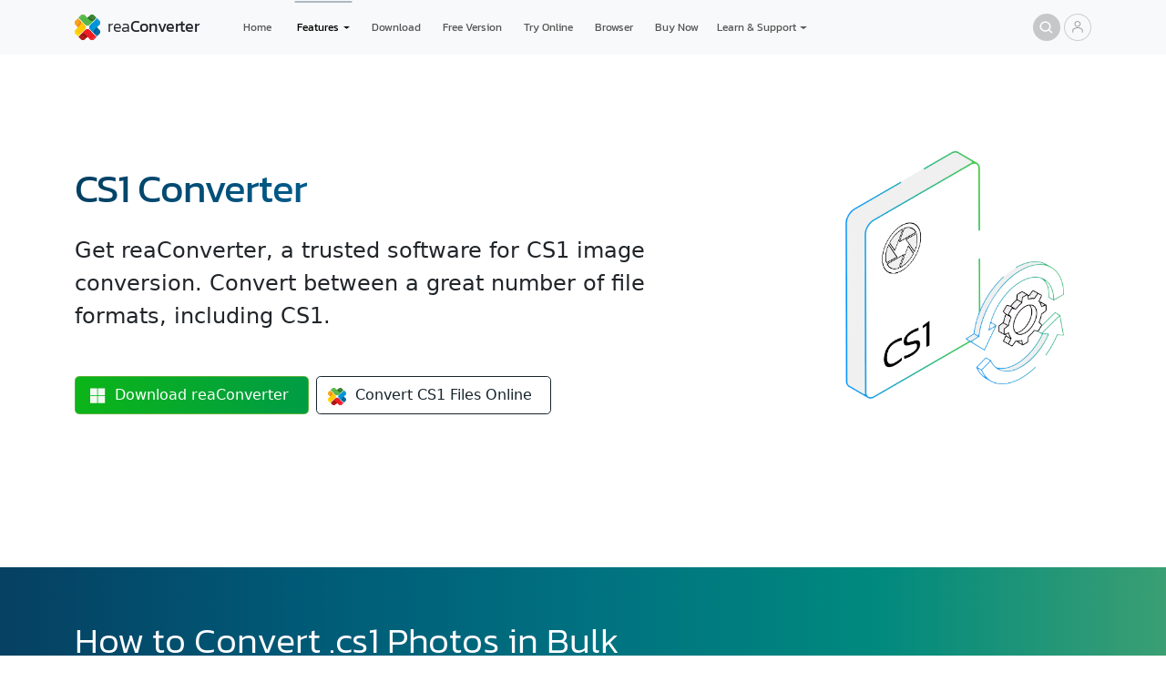

--- FILE ---
content_type: text/html; charset=utf-8
request_url: https://www.reaconverter.com/convert/cs1.html
body_size: 11910
content:
<!DOCTYPE html><html lang="en"><head><meta charset="utf-8"><meta name="viewport" content="width=device-width, initial-scale=1"><meta property="og:type" content="website"><meta property="og:site_name" content="reaConverter"><meta property="og:updated_time" content="2026-01-31T00:00:00+00:00"><meta property="og:url" content="https://www.reaconverter.com/convert/cs1.html"><link rel="canonical" href="https://www.reaconverter.com/convert/cs1.html"><meta property="og:title" content="Bulk CS1 Image Converter - reaConverter"><meta property="og:description" content="Get reaConverter, a trusted software for CS1 image conversion. Convert between a great number of file formats, including CS1."><meta property="og:locale" content="en_US"><link rel="apple-touch-icon" sizes="180x180" href="/apple-touch-icon.png"><link rel="icon" type="image/png" sizes="512x512" href="/favicon-512x512.png"><link rel="icon" type="image/png" sizes="256x256" href="/favicon-256x256.png"><link rel="icon" type="image/png" sizes="128x128" href="/favicon-128x128.png"><link rel="icon" type="image/png" sizes="64x64" href="/favicon-64x64.png"><link rel="icon" type="image/png" sizes="32x32" href="/favicon-32x32.png"><link rel="icon" type="image/png" sizes="16x16" href="/favicon-16x16.png"><link rel="manifest" href="/site.webmanifest"><link rel="stylesheet" href="https://cdn.reaconverter.com/s/bs.css"><link rel="stylesheet" href="https://cdn.reaconverter.com/s/rc.css"><title>Bulk CS1 Image Converter - reaConverter</title><meta property="og:image" content="https://www.reaconverter.com/i/f/cs1.png"><meta name="description" content="Get reaConverter, a trusted software for CS1 image conversion. Convert between a great number of file formats, including CS1."><meta name="keywords" content="image converter, software, cs1 converter, batch cs1 converter, offline cs1 converter, cs1"><script type="application/ld+json">{
"@context": "https://schema.org",
"@type": "SoftwareApplication",
"name": "CS1 Batch Converter",
"image": "https://www.reaconverter.com/i/box-std-2x.webp",
"url": "https://www.reaconverter.com/",
"description": "Get reaConverter, a trusted software for CS1 image conversion. Convert between a great number of file formats, including CS1.",
"operatingSystem": "Windows",
"applicationCategory": "Multimedia, Utilities",
"aggregateRating": {
"@type": "AggregateRating",
"ratingValue": "4.8",
"worstRating": "3",
"bestRating": "5",
"ratingCount": "1276"
},"offers": {"@type": "Offer","price": "0","priceCurrency": "USD","url": "https://www.reaconverter.com/"},
"publisher": {
"@type": "Organization",
"name": "reaConverter LLC",
"url": "https://www.reaconverter.com"
},
"softwareVersion": "8.0.190",
"screenshot": {
"@type": "ImageObject",
"url": "https://www.reaconverter.com/i/screens/screenshot.webp",
"width": "1950",
"height": "1450"
}
}

</script></head><body><header><nav class="navbar navbar-expand-lg bg-light"><div class="container"><a class="nav text-decoration-none flex-nowrap py-2" href="/"><div class="logo"></div><div class="reaconverter"></div></a><button class="navbar-toggler" style="--bs-border-width:0; padding: 0 0;" type="button" data-bs-toggle="offcanvas" data-bs-target="#mobileNav" aria-controls="mobileNav" aria-expanded="false" aria-label="Toggle navigation"><span class="navbar-toggler-icon"></span></button><div class="collapse offcanvas offcanvas-end bg-dark" id="mobileNav" tabindex="-1" style="background:#16242c!important;"><div class="offcanvas-header px-4"><a class="nav text-decoration-none" href="/"><div class="logo"></div></a><button class="btn-close btn-close-white" type="button" data-bs-dismiss="offcanvas" aria-label="Close"></button></div><div class="offcanvas-body pt-0"><ul class="navbar-nav"><li class="fs-2 py-2 nav-item border-bottom"><a class="nav-link px-3 text-white opacity-75" href="/">Home</a></li><li class="fs-2 py-2 nav-item border-bottom"><a class="nav-link px-3 text-white opacity-75" href="/features/">Features</a></li><li class="fs-2 py-2 nav-item border-bottom"><a class="nav-link px-3 text-white opacity-75" href="/download/">Download</a></li><li class="fs-2 py-2 nav-item border-bottom"><a class="nav-link px-3 text-white opacity-75" href="https://online.reaconverter.com">Online</a></li><li class="fs-2 py-2 nav-item border-bottom"><a class="nav-link px-3 text-white opacity-75" href="https://web.reaconverter.com/">Convert in Browser</a></li><li class="fs-2 py-2 nav-item border-bottom"><a class="nav-link px-3 text-white opacity-75" href="/free/">Free Version</a></li><li class="fs-2 py-2 nav-item border-bottom"><a class="nav-link px-3 text-white opacity-75" href="/purchase/">Buy Now</a></li><li class="fs-2 py-2 nav-item border-bottom"><a class="nav-link px-3 text-white opacity-75" href="/support/">Contact Support</a></li><li class="fs-2 py-2 nav-item"><a class="nav-link px-3 text-white opacity-75" href="/account/">Account</a></li></ul></div></div><div class="collapse navbar-collapse" id="navbarSupportedContent"><ul class="navbar-nav me-auto mb-2 mb-lg-0 nav-top"><li class="nav-item px-2"><a class="nav-link" href="/">Home</a></li><li class="nav-item dropdown px-1"><a class="nav-link dropdown-toggle active" href="/features/" role="button" data-bs-auto-close="outside" data-bs-toggle="dropdown" aria-expanded="false">Features</a><ul class="dropdown-menu top-dropdown bg-promo-blue"><li><a class="dropdown-item" href="/features/">Overview</a></li><li><a class="dropdown-item" href="/features/interface.html">User Interface</a></li><li><hr class="dropdown-divider"></li><li><style>.dropend .dropdown-toggle::after {margin-left:.4rem;vertical-align: 0;}</style><div class="dropend"><a class="dropdown-item dropdown-toggle" role="button" data-bs-auto-close="outside" data-bs-toggle="dropdown" aria-expanded="false">Supported File Formats</a><ul class="dropdown-menu bg-promo-blue"><li><a class="dropdown-item" href="/features/formats.html">Full List of Formats</a></li><li><hr class="dropdown-divider mb-1"></li><li><div class="dropend"><a class="dropdown-item dropdown-toggle" role="button" data-bs-auto-close="outside" data-bs-toggle="dropdown" aria-expanded="false">Images</a><ul class="dropdown-menu bg-promo-blue"><li><a class="dropdown-item" href="/features/image-formats.html">Image Formats List</a></li><li><hr class="dropdown-divider mb-1"></li><li><div class="dropend"><a class="dropdown-item dropdown-toggle" role="button" data-bs-toggle="dropdown" aria-expanded="false">WebP</a><ul class="dropdown-menu bg-promo-blue"><li><a class="dropdown-item" href="/convert/webp.html">All WebP Conversions</a></li><li><hr class="dropdown-divider mb-1"></li><li><a class="dropdown-item" href="/convert/webp_to_jpg.html">WebP to JPG</a></li><li><a class="dropdown-item" href="/convert/webp_to_pdf.html">WebP to PDF</a></li><li><hr class="dropdown-divider mb-1"></li><li><a class="dropdown-item" href="/convert/jpg_to_webp.html">JPG to WebP</a></li><li><a class="dropdown-item" href="/convert/png_to_webp.html">PNG to WebP</a></li><li><a class="dropdown-item" href="/convert/psd_to_webp.html">PSD to WebP</a></li><li><a class="dropdown-item" href="/convert/avif_to_webp.html">AVIF to WebP</a></li><li><a class="dropdown-item" href="/convert/jp2_to_webp.html">JPEG 2000 to WebP</a></li><li><a class="dropdown-item" href="/convert/jxl_to_webp.html">JPEG XL to WebP</a></li><li><a class="dropdown-item" href="/convert/tiff_to_webp.html">TIFF to WebP</a></li></ul></div></li><li><div class="dropend"><a class="dropdown-item dropdown-toggle" role="button" data-bs-toggle="dropdown" aria-expanded="false">HEIC</a><ul class="dropdown-menu bg-promo-blue"><li><a class="dropdown-item" href="/convert/heic.html">All HEIC Conversions</a></li><li><hr class="dropdown-divider mb-1"></li><li><a class="dropdown-item" href="/convert/heic_to_jpg.html">HEIC to JPG</a></li><li><a class="dropdown-item" href="/convert/heic_to_jxl.html">HEIC to JPEG XL</a></li><li><a class="dropdown-item" href="/convert/heic_to_jp2.html">HEIC to JPEG 2000</a></li><li><a class="dropdown-item" href="/convert/heic_to_webp.html">HEIC to WebP</a></li><li><a class="dropdown-item" href="/convert/heic_to_avif.html">HEIC to AVIF</a></li><li><a class="dropdown-item" href="/convert/heic_to_tiff.html">HEIC to TIFF</a></li></ul></div></li><li><div class="dropend"><a class="dropdown-item dropdown-toggle" role="button" data-bs-toggle="dropdown" aria-expanded="false">PSD</a><ul class="dropdown-menu bg-promo-blue"><li><a class="dropdown-item" href="/convert/psd.html">All PSD Conversions</a></li><li><hr class="dropdown-divider mb-1"></li><li><a class="dropdown-item" href="/convert/psd_to_jpg.html">PSD to JPG</a></li><li><a class="dropdown-item" href="/convert/psd_to_png.html">PSD to PNG</a></li><li><a class="dropdown-item" href="/convert/psd_to_webp.html">PSD to WebP</a></li><li><a class="dropdown-item" href="/convert/psd_to_avif.html">PSD to AVIF</a></li><li><a class="dropdown-item" href="/convert/psd_to_tiff.html">PSD to TIFF</a></li><li><a class="dropdown-item" href="/convert/psd_to_svg.html">PSD to SVG</a></li></ul></div></li><li><div class="dropend"><a class="dropdown-item dropdown-toggle" role="button" data-bs-toggle="dropdown" aria-expanded="false">AVIF</a><ul class="dropdown-menu bg-promo-blue"><li><a class="dropdown-item" href="/convert/avif.html">All AVIF Conversions</a></li><li><hr class="dropdown-divider mb-1"></li><li><a class="dropdown-item" href="/convert/jpg_to_avif.html">JPG to AVIF</a></li><li><a class="dropdown-item" href="/convert/png_to_avif.html">PNG to AVIF</a></li><li><a class="dropdown-item" href="/convert/webp_to_avif.html">WebP to AVIF</a></li><li><a class="dropdown-item" href="/convert/psd_to_avif.html">PSD to AVIF</a></li><li><a class="dropdown-item" href="/convert/tiff_to_avif.html">TIFF to AVIF</a></li><li><hr class="dropdown-divider mb-1"></li><li><a class="dropdown-item" href="/convert/avif_to_jpg.html">AVIF to JPG</a></li><li><a class="dropdown-item" href="/convert/avif_to_png.html">AVIF to PNG</a></li><li><a class="dropdown-item" href="/convert/avif_to_webp.html">AVIF to WebP</a></li></ul></div></li><li><div class="dropend"><a class="dropdown-item dropdown-toggle" role="button" data-bs-toggle="dropdown" aria-expanded="false">JPEG</a><ul class="dropdown-menu bg-promo-blue"><li><a class="dropdown-item" href="/convert/webp.html">All JPEG Conversions</a></li><li><hr class="dropdown-divider mb-1"></li><li><a class="dropdown-item" href="/convert/webp_to_jpg.html">WebP to JPG</a></li><li><a class="dropdown-item" href="/convert/psd_to_jpg.html">PSD to JPG</a></li><li><a class="dropdown-item" href="/convert/avif_to_jpg.html">AVIF to JPG</a></li><li><a class="dropdown-item" href="/convert/jp2_to_jpg.html">JPEG 2000 to JPG</a></li><li><a class="dropdown-item" href="/convert/jxl_to_jpg.html">JPEG XL to JPG</a></li><li><a class="dropdown-item" href="/convert/tiff_to_jpg.html">TIFF to JPG</a></li><li><a class="dropdown-item" href="/convert/png_to_jpg.html">PNG to JPG</a></li><li><hr class="dropdown-divider mb-1"></li><li><a class="dropdown-item" href="/convert/jpg_to_webp.html">JPG to WebP</a></li><li><a class="dropdown-item" href="/convert/jpg_to_jxl.html">JPG to JPEG XL</a></li><li><a class="dropdown-item" href="/convert/jpg_to_avif.html">JPG to AVIF</a></li></ul></div></li><li><div class="dropend"><a class="dropdown-item dropdown-toggle" role="button" data-bs-toggle="dropdown" aria-expanded="false">PNG</a><ul class="dropdown-menu bg-promo-blue"><li><a class="dropdown-item" href="/convert/png.html">All PNG Conversions</a></li><li><hr class="dropdown-divider mb-1"></li><li><a class="dropdown-item" href="/convert/webp_to_png.html">WebP to PNG</a></li><li><a class="dropdown-item" href="/convert/psd_to_png.html">PSD to PNG</a></li><li><a class="dropdown-item" href="/convert/avif_to_png.html">AVIF to PNG</a></li><li><a class="dropdown-item" href="/convert/png_to_png.html">JPG to PNG</a></li><li><a class="dropdown-item" href="/convert/jp2_to_png.html">JPEG 2000 to PNG</a></li><li><a class="dropdown-item" href="/convert/jxl_to_png.html">JPEG XL to PNG</a></li><li><a class="dropdown-item" href="/convert/tiff_to_png.html">TIFF to PNG</a></li><li><hr class="dropdown-divider mb-1"></li><li><a class="dropdown-item" href="/convert/png_to_webp.html">PNG to WebP</a></li><li><a class="dropdown-item" href="/convert/png_to_jxl.html">PNG to JPEG XL</a></li><li><a class="dropdown-item" href="/convert/png_to_avif.html">PNG to AVIF</a></li><li><a class="dropdown-item" href="/convert/png_to_svg.html">PNG to SVG</a></li></ul></div></li><li><div class="dropend"><a class="dropdown-item dropdown-toggle" role="button" data-bs-toggle="dropdown" aria-expanded="false">TIFF</a><ul class="dropdown-menu bg-promo-blue"><li><a class="dropdown-item" href="/convert/tiff.html">All TIFF Conversions</a></li><li><hr class="dropdown-divider mb-1"></li><li><a class="dropdown-item" href="/convert/psd_to_tiff.html">PSD to TIFF</a></li><li><a class="dropdown-item" href="/convert/png_to_tiff.html">PNG to TIFF</a></li><li><hr class="dropdown-divider mb-1"></li><li><a class="dropdown-item" href="/convert/tiff_to_jpg.html">TIFF to JPG</a></li><li><a class="dropdown-item" href="/convert/tiff_to_png.html">TIFF to PNG</a></li><li><a class="dropdown-item" href="/convert/tiff_to_webp.html">TIFF to WebP</a></li><li><a class="dropdown-item" href="/convert/tiff_to_avif.html">TIFF to AVIF</a></li><li><a class="dropdown-item" href="/convert/tiff_to_jp2.html">TIFF to JPEG 2000</a></li><li><a class="dropdown-item" href="/convert/tiff_to_jxl.html">TIFF to JPEG XL</a></li></ul></div></li><li><div class="dropend"><a class="dropdown-item dropdown-toggle" role="button" data-bs-toggle="dropdown" aria-expanded="false">DICOM</a><ul class="dropdown-menu bg-promo-blue"><li><a class="dropdown-item" href="/convert/dcm.html">All DICOM Conversions</a></li><li><hr class="dropdown-divider mb-1"></li><li><a class="dropdown-item" href="/convert/dcm_to_jpg.html">DCM to JPG</a></li><li><a class="dropdown-item" href="/convert/dcm_to_png.html">DCM to PNG</a></li><li><a class="dropdown-item" href="/convert/dcm_to_tiff.html">DCM to TIFF</a></li><li><a class="dropdown-item" href="/convert/dcm_to_pdf.html">DCM to PDF</a></li></ul></div></li><li><div class="dropend"><a class="dropdown-item dropdown-toggle" role="button" data-bs-toggle="dropdown" aria-expanded="false">FITS</a><ul class="dropdown-menu bg-promo-blue"><li><a class="dropdown-item" href="/convert/fits.html">All FITS Conversions</a></li><li><hr class="dropdown-divider mb-1"></li><li><a class="dropdown-item" href="/convert/fit_to_jpg.html">FIT to JPG</a></li><li><a class="dropdown-item" href="/convert/fit_to_png.html">FIT to PNG</a></li><li><a class="dropdown-item" href="/convert/fit_to_tiff.html">FIT to TIFF</a></li></ul></div></li></ul></div></li><li><div class="dropend"><a class="dropdown-item dropdown-toggle" role="button" data-bs-auto-close="outside" data-bs-toggle="dropdown" aria-expanded="false">Vectors</a><ul class="dropdown-menu bg-promo-blue"><li><a class="dropdown-item" href="/features/vector-formats.html">Vector Formats List</a></li><li><hr class="dropdown-divider mb-1"></li><li><div class="dropend"><a class="dropdown-item dropdown-toggle" role="button" data-bs-toggle="dropdown" aria-expanded="false">CDR</a><ul class="dropdown-menu bg-promo-blue"><li><a class="dropdown-item" href="/convert/cdr.html">All CDR Conversions</a></li><li><hr class="dropdown-divider mb-1"></li><li><a class="dropdown-item" href="/convert/cdr_to_jpg.html">CDR to JPG</a></li><li><a class="dropdown-item" href="/convert/cdr_to_png.html">CDR to PNG</a></li><li><a class="dropdown-item" href="/convert/cdr_to_webp.html">CDR to WebP</a></li><li><a class="dropdown-item" href="/convert/cdr_to_tiff.html">CDR to TIFF</a></li><li><a class="dropdown-item" href="/convert/cdr_to_pdf.html">CDR to PDF</a></li><li><a class="dropdown-item" href="/convert/cdr_to_psd.html">CDR to PSD</a></li></ul></div></li><li><div class="dropend"><a class="dropdown-item dropdown-toggle" role="button" data-bs-toggle="dropdown" aria-expanded="false">SVG</a><ul class="dropdown-menu bg-promo-blue"><li><a class="dropdown-item" href="/convert/svg.html">All SVG Conversions</a></li><li><hr class="dropdown-divider mb-1"></li><li><a class="dropdown-item" href="/convert/jpg_to_svg.html">JPG to SVG</a></li><li><a class="dropdown-item" href="/convert/png_to_svg.html">PNG to SVG</a></li><li><a class="dropdown-item" href="/convert/psd_to_svg.html">PSD to SVG</a></li><li><a class="dropdown-item" href="/convert/avif_to_svg.html">AVIF to SVG</a></li><li><a class="dropdown-item" href="/convert/webp_to_svg.html">WebP to SVG</a></li><li><a class="dropdown-item" href="/convert/tiff_to_svg.html">TIFF to SVG</a></li><li><a class="dropdown-item" href="/convert/pdf_to_svg.html">PDF to SVG</a></li><li><hr class="dropdown-divider mb-1"></li><li><a class="dropdown-item" href="/convert/svg_to_jpg.html">SVG to JPG</a></li><li><a class="dropdown-item" href="/convert/svg_to_png.html">SVG to PNG</a></li><li><a class="dropdown-item" href="/convert/svg_to_psd.html">SVG to PSD</a></li><li><a class="dropdown-item" href="/convert/svg_to_pdf.html">SVG to PDF</a></li></ul></div></li></ul></div></li><li><div class="dropend"><a class="dropdown-item dropdown-toggle" role="button" data-bs-auto-close="outside" data-bs-toggle="dropdown" aria-expanded="false">RAW Photo</a><ul class="dropdown-menu bg-promo-blue"><li><a class="dropdown-item" href="/features/raw-formats.html">RAW Photo Formats List</a></li><li><hr class="dropdown-divider mb-1"></li><li><div class="dropend"><a class="dropdown-item dropdown-toggle" role="button" data-bs-toggle="dropdown" aria-expanded="false">CR2</a><ul class="dropdown-menu bg-promo-blue"><li><a class="dropdown-item" href="/convert/cr2.html">All CR2 Conversions</a></li><li><hr class="dropdown-divider mb-1"></li><li><a class="dropdown-item" href="/convert/cr2_to_jpg.html">CR2 to JPG</a></li><li><a class="dropdown-item" href="/convert/cr2_to_tiff.html">CR2 to TIFF</a></li><li><a class="dropdown-item" href="/convert/cr2_to_png.html">CR2 to PNG</a></li><li><a class="dropdown-item" href="/convert/cr2_to_webp.html">CR2 to WebP</a></li><li><a class="dropdown-item" href="/convert/cr2_to_avif.html">CR2 to AVIF</a></li><li><a class="dropdown-item" href="/convert/cr2_to_jxl.html">CR2 to JPEG XL</a></li><li><a class="dropdown-item" href="/convert/cr2_to_jp2.html">CR2 to JPEG 2000</a></li><li><a class="dropdown-item" href="/convert/cr2_to_dng.html">CR2 to DNG</a></li><li><a class="dropdown-item" href="/convert/cr2_to_pdf.html">CR2 to PDF</a></li></ul></div></li><li><div class="dropend"><a class="dropdown-item dropdown-toggle" role="button" data-bs-toggle="dropdown" aria-expanded="false">CR3</a><ul class="dropdown-menu bg-promo-blue"><li><a class="dropdown-item" href="/convert/cr3.html">All CR3 Conversions</a></li><li><hr class="dropdown-divider mb-1"></li><li><a class="dropdown-item" href="/convert/cr3_to_jpg.html">CR3 to JPG</a></li><li><a class="dropdown-item" href="/convert/cr3_to_tiff.html">CR3 to TIFF</a></li><li><a class="dropdown-item" href="/convert/cr3_to_png.html">CR3 to PNG</a></li><li><a class="dropdown-item" href="/convert/cr3_to_webp.html">CR3 to WebP</a></li><li><a class="dropdown-item" href="/convert/cr3_to_avif.html">CR3 to AVIF</a></li><li><a class="dropdown-item" href="/convert/cr3_to_jxl.html">CR3 to JPEG XL</a></li><li><a class="dropdown-item" href="/convert/cr3_to_jp2.html">CR3 to JPEG 2000</a></li><li><a class="dropdown-item" href="/convert/cr3_to_dng.html">CR3 to DNG</a></li><li><a class="dropdown-item" href="/convert/cr3_to_pdf.html">CR3 to PDF</a></li></ul></div></li><li><div class="dropend"><a class="dropdown-item dropdown-toggle" role="button" data-bs-toggle="dropdown" aria-expanded="false">NEF</a><ul class="dropdown-menu bg-promo-blue"><li><a class="dropdown-item" href="/convert/nef.html">All NEF Conversions</a></li><li><hr class="dropdown-divider mb-1"></li><li><a class="dropdown-item" href="/convert/nef_to_jpg.html">NEF to JPG</a></li><li><a class="dropdown-item" href="/convert/nef_to_tiff.html">NEF to TIFF</a></li><li><a class="dropdown-item" href="/convert/nef_to_png.html">NEF to PNG</a></li><li><a class="dropdown-item" href="/convert/nef_to_webp.html">NEF to WebP</a></li><li><a class="dropdown-item" href="/convert/nef_to_avif.html">NEF to AVIF</a></li><li><a class="dropdown-item" href="/convert/nef_to_jxl.html">NEF to JPEG XL</a></li><li><a class="dropdown-item" href="/convert/nef_to_jp2.html">NEF to JPEG 2000</a></li><li><a class="dropdown-item" href="/convert/nef_to_dng.html">NEF to DNG</a></li><li><a class="dropdown-item" href="/convert/nef_to_pdf.html">NEF to PDF</a></li></ul></div></li><li><div class="dropend"><a class="dropdown-item dropdown-toggle" role="button" data-bs-toggle="dropdown" aria-expanded="false">ARW</a><ul class="dropdown-menu bg-promo-blue"><li><a class="dropdown-item" href="/convert/arw.html">All ARW Conversions</a></li><li><hr class="dropdown-divider mb-1"></li><li><a class="dropdown-item" href="/convert/arw_to_jpg.html">ARW to JPG</a></li><li><a class="dropdown-item" href="/convert/arw_to_tiff.html">ARW to TIFF</a></li><li><a class="dropdown-item" href="/convert/arw_to_png.html">ARW to PNG</a></li><li><a class="dropdown-item" href="/convert/arw_to_webp.html">ARW to WebP</a></li><li><a class="dropdown-item" href="/convert/arw_to_avif.html">ARW to AVIF</a></li><li><a class="dropdown-item" href="/convert/arw_to_jxl.html">ARW to JPEG XL</a></li><li><a class="dropdown-item" href="/convert/arw_to_jp2.html">ARW to JPEG 2000</a></li><li><a class="dropdown-item" href="/convert/arw_to_dng.html">ARW to DNG</a></li><li><a class="dropdown-item" href="/convert/arw_to_pdf.html">ARW to PDF</a></li></ul></div></li><li><div class="dropend"><a class="dropdown-item dropdown-toggle" role="button" data-bs-toggle="dropdown" aria-expanded="false">ORF</a><ul class="dropdown-menu bg-promo-blue"><li><a class="dropdown-item" href="/convert/orf.html">All ORF Conversions</a></li><li><hr class="dropdown-divider mb-1"></li><li><a class="dropdown-item" href="/convert/orf_to_jpg.html">ORF to JPG</a></li><li><a class="dropdown-item" href="/convert/orf_to_tiff.html">ORF to TIFF</a></li><li><a class="dropdown-item" href="/convert/orf_to_png.html">ORF to PNG</a></li><li><a class="dropdown-item" href="/convert/orf_to_webp.html">ORF to WebP</a></li><li><a class="dropdown-item" href="/convert/orf_to_avif.html">ORF to AVIF</a></li><li><a class="dropdown-item" href="/convert/orf_to_jxl.html">ORF to JPEG XL</a></li><li><a class="dropdown-item" href="/convert/orf_to_jp2.html">ORF to JPEG 2000</a></li><li><a class="dropdown-item" href="/convert/orf_to_dng.html">ORF to DNG</a></li><li><a class="dropdown-item" href="/convert/orf_to_pdf.html">ORF to PDF</a></li></ul></div></li><li><div class="dropend"><a class="dropdown-item dropdown-toggle" role="button" data-bs-toggle="dropdown" aria-expanded="false">RAF</a><ul class="dropdown-menu bg-promo-blue"><li><a class="dropdown-item" href="/convert/raf.html">All RAF Conversions</a></li><li><hr class="dropdown-divider mb-1"></li><li><a class="dropdown-item" href="/convert/raf_to_jpg.html">RAF to JPG</a></li><li><a class="dropdown-item" href="/convert/raf_to_tiff.html">RAF to TIFF</a></li><li><a class="dropdown-item" href="/convert/raf_to_png.html">RAF to PNG</a></li><li><a class="dropdown-item" href="/convert/raf_to_webp.html">RAF to WebP</a></li><li><a class="dropdown-item" href="/convert/raf_to_avif.html">RAF to AVIF</a></li><li><a class="dropdown-item" href="/convert/raf_to_jxl.html">RAF to JPEG XL</a></li><li><a class="dropdown-item" href="/convert/raf_to_jp2.html">RAF to JPEG 2000</a></li><li><a class="dropdown-item" href="/convert/raf_to_dng.html">RAF to DNG</a></li><li><a class="dropdown-item" href="/convert/raf_to_pdf.html">RAF to PDF</a></li></ul></div></li><li><div class="dropend"><a class="dropdown-item dropdown-toggle" role="button" data-bs-toggle="dropdown" aria-expanded="false">RW2</a><ul class="dropdown-menu bg-promo-blue"><li><a class="dropdown-item" href="/convert/rw2.html">All RW2 Conversions</a></li><li><hr class="dropdown-divider mb-1"></li><li><a class="dropdown-item" href="/convert/rw2_to_jpg.html">RW2 to JPG</a></li><li><a class="dropdown-item" href="/convert/rw2_to_tiff.html">RW2 to TIFF</a></li><li><a class="dropdown-item" href="/convert/rw2_to_png.html">RW2 to PNG</a></li><li><a class="dropdown-item" href="/convert/rw2_to_webp.html">RW2 to WebP</a></li><li><a class="dropdown-item" href="/convert/rw2_to_avif.html">RW2 to AVIF</a></li><li><a class="dropdown-item" href="/convert/rw2_to_jxl.html">RW2 to JPEG XL</a></li><li><a class="dropdown-item" href="/convert/rw2_to_jp2.html">RW2 to JPEG 2000</a></li><li><a class="dropdown-item" href="/convert/rw2_to_dng.html">RW2 to DNG</a></li><li><a class="dropdown-item" href="/convert/rw2_to_pdf.html">RW2 to PDF</a></li></ul></div></li></ul></div></li><li><div class="dropend"><a class="dropdown-item dropdown-toggle" role="button" data-bs-auto-close="outside" data-bs-toggle="dropdown" aria-expanded="false">CAD</a><ul class="dropdown-menu bg-promo-blue"><li><a class="dropdown-item" href="/features/cad-formats.html">CAD Formats List</a></li><li><hr class="dropdown-divider mb-1"></li><li><div class="dropend"><a class="dropdown-item dropdown-toggle" role="button" data-bs-toggle="dropdown" aria-expanded="false">DWG</a><ul class="dropdown-menu bg-promo-blue"><li><a class="dropdown-item" href="/convert/dwg.html">All DWG Conversions</a></li><li><hr class="dropdown-divider mb-1"></li><li><a class="dropdown-item" href="/convert/jpg_to_dwg.html">JPG to DWG</a></li><li><a class="dropdown-item" href="/convert/cdr_to_dwg.html">CDR to DWG</a></li><li><a class="dropdown-item" href="/convert/svg_to_dwg.html">SVG to DWG</a></li><li><a class="dropdown-item" href="/convert/psd_to_dwg.html">PSD to DWG</a></li><li><a class="dropdown-item" href="/convert/pdf_to_dwg.html">PDF to DWG</a></li><li><a class="dropdown-item" href="/convert/dxf_to_dwg.html">DXF to DWG</a></li><li><a class="dropdown-item" href="/convert/dwf_to_dwg.html">DWF to DWG</a></li><li><a class="dropdown-item" href="/convert/plt_to_dwg.html">PLT to DWG</a></li><li><a class="dropdown-item" href="/convert/iges_to_dwg.html">IGES to DWG</a></li><li><hr class="dropdown-divider mb-1"></li><li><a class="dropdown-item" href="/convert/dwg_to_jpg.html">DWG to JPG</a></li><li><a class="dropdown-item" href="/convert/dwg_to_psd.html">DWG to PSD</a></li><li><a class="dropdown-item" href="/convert/dwg_to_pdf.html">DWG to PDF</a></li><li><a class="dropdown-item" href="/convert/dwg_to_svg.html">DWG to SVG</a></li><li><a class="dropdown-item" href="/convert/dwg_to_dwg.html">DWG to DXF</a></li><li><a class="dropdown-item" href="/convert/dwg_to_dwf.html">DWG to DWF</a></li><li><a class="dropdown-item" href="/convert/dwg_to_plt.html">DWG to PLT</a></li><li><a class="dropdown-item" href="/convert/dwg_to_iges.html">DWG to IGES</a></li></ul></div></li><li><div class="dropend"><a class="dropdown-item dropdown-toggle" role="button" data-bs-toggle="dropdown" aria-expanded="false">DXF</a><ul class="dropdown-menu bg-promo-blue"><li><a class="dropdown-item" href="/convert/dxf.html">All DXF Conversions</a></li><li><hr class="dropdown-divider mb-1"></li><li><a class="dropdown-item" href="/convert/jpg_to_dxf.html">JPG to DXF</a></li><li><a class="dropdown-item" href="/convert/svg_to_dxf.html">SVG to DXF</a></li><li><a class="dropdown-item" href="/convert/pdf_to_dxf.html">PDF to DXF</a></li><li><a class="dropdown-item" href="/convert/dwg_to_dxf.html">DWG to DXF</a></li><li><a class="dropdown-item" href="/convert/dwf_to_dxf.html">DWF to DXF</a></li><li><a class="dropdown-item" href="/convert/plt_to_dxf.html">PLT to DXF</a></li><li><a class="dropdown-item" href="/convert/iges_to_dxf.html">IGES to DXF</a></li><li><hr class="dropdown-divider mb-1"></li><li><a class="dropdown-item" href="/convert/dxf_to_jpg.html">DXF to JPG</a></li><li><a class="dropdown-item" href="/convert/dxf_to_pdf.html">DXF to PDF</a></li><li><a class="dropdown-item" href="/convert/dxf_to_svg.html">DXF to SVG</a></li><li><a class="dropdown-item" href="/convert/dxf_to_dwg.html">DXF to DWG</a></li><li><a class="dropdown-item" href="/convert/dxf_to_dwf.html">DXF to DWF</a></li><li><a class="dropdown-item" href="/convert/dxf_to_plt.html">DXF to PLT</a></li><li><a class="dropdown-item" href="/convert/dxf_to_iges.html">DXF to IGES</a></li></ul></div></li><li><div class="dropend"><a class="dropdown-item dropdown-toggle" role="button" data-bs-toggle="dropdown" aria-expanded="false">STP</a><ul class="dropdown-menu bg-promo-blue"><li><a class="dropdown-item" href="/convert/stp.html">All STP Conversions</a></li><li><hr class="dropdown-divider mb-1"></li><li><a class="dropdown-item" href="/convert/stp_to_dwg.html">STP to DWG</a></li><li><a class="dropdown-item" href="/convert/stp_to_dxf.html">STP to DXF</a></li><li><a class="dropdown-item" href="/convert/stp_to_glb.html">STP to STL</a></li><li><a class="dropdown-item" href="/convert/stp_to_jpg.html">STP to JPG</a></li><li><a class="dropdown-item" href="/convert/stp_to_pdf.html">STP to PDF</a></li><li><a class="dropdown-item" href="/convert/stp_to_igs.html">STP to IGS</a></li></ul></div></li><li><div class="dropend"><a class="dropdown-item dropdown-toggle" role="button" data-bs-toggle="dropdown" aria-expanded="false">PLT</a><ul class="dropdown-menu bg-promo-blue"><li><a class="dropdown-item" href="/convert/plt.html">All PLT Conversions</a></li><li><hr class="dropdown-divider mb-1"></li><li><a class="dropdown-item" href="/convert/jpg_to_plt.html">JPG to PLT</a></li><li><a class="dropdown-item" href="/convert/svg_to_plt.html">SVG to PLT</a></li><li><a class="dropdown-item" href="/convert/pdf_to_plt.html">PDF to PLT</a></li><li><a class="dropdown-item" href="/convert/dwg_to_plt.html">DWG to PLT</a></li><li><a class="dropdown-item" href="/convert/dwf_to_plt.html">DWF to PLT</a></li><li><a class="dropdown-item" href="/convert/dxf_to_plt.html">DXF to PLT</a></li><li><a class="dropdown-item" href="/convert/igs_to_plt.html">IGS to PLT</a></li><li><hr class="dropdown-divider mb-1"></li><li><a class="dropdown-item" href="/convert/plt_to_jpg.html">PLT to JPG</a></li><li><a class="dropdown-item" href="/convert/plt_to_pdf.html">PLT to PDF</a></li><li><a class="dropdown-item" href="/convert/plt_to_svg.html">PLT to SVG</a></li><li><a class="dropdown-item" href="/convert/plt_to_dwg.html">PLT to DWG</a></li><li><a class="dropdown-item" href="/convert/plt_to_dwf.html">PLT to DWF</a></li><li><a class="dropdown-item" href="/convert/plt_to_dxf.html">PLT to DXF</a></li><li><a class="dropdown-item" href="/convert/plt_to_igs.html">PLT to IGS</a></li></ul></div></li><li><div class="dropend"><a class="dropdown-item dropdown-toggle" role="button" data-bs-toggle="dropdown" aria-expanded="false">IFC</a><ul class="dropdown-menu bg-promo-blue"><li><a class="dropdown-item" href="/convert/ifc.html">All IFC Conversions</a></li><li><hr class="dropdown-divider mb-1"></li><li><a class="dropdown-item" href="/convert/ifc_to_jpg.html">IFC to JPG</a></li><li><a class="dropdown-item" href="/convert/ifc_to_pdf.html">IFC to PDF</a></li><li><a class="dropdown-item" href="/convert/ifc_to_svg.html">IFC to SVG</a></li><li><a class="dropdown-item" href="/convert/ifc_to_dwg.html">IFC to DWG</a></li><li><a class="dropdown-item" href="/convert/ifc_to_dwf.html">IFC to DWF</a></li><li><a class="dropdown-item" href="/convert/ifc_to_dxf.html">IFC to DXF</a></li><li><a class="dropdown-item" href="/convert/ifc_to_iges.html">IFC to IGES</a></li></ul></div></li></ul></div></li><li><div class="dropend"><a class="dropdown-item dropdown-toggle" role="button" data-bs-auto-close="outside" data-bs-toggle="dropdown" aria-expanded="false">GIS</a><ul class="dropdown-menu bg-promo-blue"><li><a class="dropdown-item" href="/features/gis-formats.html">GIS Formats List</a></li><li><hr class="dropdown-divider mb-1"></li><li><div class="dropend"><a class="dropdown-item dropdown-toggle" role="button" data-bs-toggle="dropdown" aria-expanded="false">SHP</a><ul class="dropdown-menu bg-promo-blue"><li><a class="dropdown-item" href="/convert/shp.html">All SHP Conversions</a></li><li><hr class="dropdown-divider mb-1"></li><li><a class="dropdown-item" href="/convert/geojson_to_shp.html">GeoJSON to SHP</a></li><li><a class="dropdown-item" href="/convert/geotiff_to_shp.html">GeoTIFF to SHP</a></li><li><a class="dropdown-item" href="/convert/kml_to_shp.html">KML to SHP</a></li><li><hr class="dropdown-divider mb-1"></li><li><a class="dropdown-item" href="/convert/shp_to_jpg.html">SHP to JPG</a></li><li><a class="dropdown-item" href="/convert/shp_to_png.html">SHP to PNG</a></li><li><a class="dropdown-item" href="/convert/shp_to_svg.html">SHP to SVG</a></li><li><a class="dropdown-item" href="/convert/shp_to_pdf.html">SHP to PDF</a></li></ul></div></li><li><div class="dropend"><a class="dropdown-item dropdown-toggle" role="button" data-bs-toggle="dropdown" aria-expanded="false">KML</a><ul class="dropdown-menu bg-promo-blue"><li><a class="dropdown-item" href="/convert/kml.html">All KML Conversions</a></li><li><hr class="dropdown-divider mb-1"></li><li><a class="dropdown-item" href="/convert/kml_to_jpg.html">KML to JPG</a></li><li><a class="dropdown-item" href="/convert/kml_to_png.html">KML to PNG</a></li><li><a class="dropdown-item" href="/convert/kml_to_svg.html">KML to SVG</a></li><li><a class="dropdown-item" href="/convert/kml_to_pdf.html">KML to PDF</a></li><li><a class="dropdown-item" href="/convert/kml_to_shp.html">KML to SHP</a></li></ul></div></li><li><div class="dropend"><a class="dropdown-item dropdown-toggle" role="button" data-bs-toggle="dropdown" aria-expanded="false">GeoJSON</a><ul class="dropdown-menu bg-promo-blue"><li><a class="dropdown-item" href="/convert/geojson.html">All GeoJSON Conversions</a></li><li><hr class="dropdown-divider mb-1"></li><li><a class="dropdown-item" href="/convert/geojson_to_jpg.html">GeoJSON to JPG</a></li><li><a class="dropdown-item" href="/convert/geojson_to_png.html">GeoJSON to PNG</a></li><li><a class="dropdown-item" href="/convert/geojson_to_svg.html">GeoJSON to SVG</a></li><li><a class="dropdown-item" href="/convert/geojson_to_pdf.html">GeoJSON to PDF</a></li><li><a class="dropdown-item" href="/convert/geojson_to_shp.html">GeoJSON to SHP</a></li></ul></div></li><li><div class="dropend"><a class="dropdown-item dropdown-toggle" role="button" data-bs-toggle="dropdown" aria-expanded="false">GeoTIFF</a><ul class="dropdown-menu bg-promo-blue"><li><a class="dropdown-item" href="/convert/geotiff.html">All GeoTIFF Conversions</a></li><li><hr class="dropdown-divider mb-1"></li><li><a class="dropdown-item" href="/convert/geotiff_to_jpg.html">GeoTIFF to JPG</a></li><li><a class="dropdown-item" href="/convert/geotiff_to_png.html">GeoTIFF to PNG</a></li><li><a class="dropdown-item" href="/convert/geotiff_to_tiff.html">GeoTIFF to TIFF</a></li><li><a class="dropdown-item" href="/convert/geotiff_to_pdf.html">GeoTIFF to PDF</a></li><li><a class="dropdown-item" href="/convert/geotiff_to_shp.html">GeoTIFF to SHP</a></li></ul></div></li></ul></div></li><li><div class="dropend"><a class="dropdown-item dropdown-toggle" role="button" data-bs-auto-close="outside" data-bs-toggle="dropdown" aria-expanded="false">3D</a><ul class="dropdown-menu bg-promo-blue"><li><a class="dropdown-item" href="/features/3d-formats.html">3D Formats List</a></li><li><hr class="dropdown-divider mb-1"></li><li><div class="dropend"><a class="dropdown-item dropdown-toggle" role="button" data-bs-toggle="dropdown" aria-expanded="false">STEP</a><ul class="dropdown-menu bg-promo-blue"><li><a class="dropdown-item" href="/convert/step.html">All STEP Conversions</a></li><li><hr class="dropdown-divider mb-1"></li><li><a class="dropdown-item" href="/convert/step_to_stl.html">STEP to STL</a></li><li><a class="dropdown-item" href="/convert/step_to_dwg.html">STEP to DWG</a></li><li><a class="dropdown-item" href="/convert/step_to_dxf.html">STEP to DXF</a></li><li><a class="dropdown-item" href="/convert/step_to_glb.html">STEP to GLB</a></li><li><a class="dropdown-item" href="/convert/step_to_jpg.html">STEP to JPG</a></li><li><a class="dropdown-item" href="/convert/step_to_pdf.html">STEP to PDF</a></li><li><hr class="dropdown-divider mb-1"></li><li><a class="dropdown-item" href="/convert/stl_to_step.html">STL to STEP</a></li><li><a class="dropdown-item" href="/convert/glb_to_step.html">GLB to STEP</a></li></ul></div></li><li><div class="dropend"><a class="dropdown-item dropdown-toggle" role="button" data-bs-toggle="dropdown" aria-expanded="false">OBJ</a><ul class="dropdown-menu bg-promo-blue"><li><a class="dropdown-item" href="/convert/obj.html">All OBJ Conversions</a></li><li><hr class="dropdown-divider mb-1"></li><li><a class="dropdown-item" href="/convert/obj_to_stl.html">OBJ to STL</a></li><li><a class="dropdown-item" href="/convert/obj_to_stp.html">OBJ to STP</a></li><li><a class="dropdown-item" href="/convert/obj_to_glb.html">OBJ to GLB</a></li><li><a class="dropdown-item" href="/convert/obj_to_jpg.html">OBJ to JPG</a></li><li><a class="dropdown-item" href="/convert/obj_to_pdf.html">OBJ to PDF</a></li><li><hr class="dropdown-divider mb-1"></li><li><a class="dropdown-item" href="/convert/shp_to_jpg.html">SHP to JPG</a></li><li><a class="dropdown-item" href="/convert/shp_to_png.html">SHP to PNG</a></li><li><a class="dropdown-item" href="/convert/shp_to_svg.html">SHP to SVG</a></li><li><a class="dropdown-item" href="/convert/shp_to_pdf.html">SHP to PDF</a></li></ul></div></li><li><div class="dropend"><a class="dropdown-item dropdown-toggle" role="button" data-bs-toggle="dropdown" aria-expanded="false">STL</a><ul class="dropdown-menu bg-promo-blue"><li><a class="dropdown-item" href="/convert/stl.html">All STL Conversions</a></li><li><hr class="dropdown-divider mb-1"></li><li><a class="dropdown-item" href="/convert/stl_to_glb.html">STL to GLB</a></li><li><a class="dropdown-item" href="/convert/stl_to_stp.html">STL to STP</a></li><li><a class="dropdown-item" href="/convert/stl_to_jpg.html">STL to JPG</a></li><li><a class="dropdown-item" href="/convert/stl_to_pdf.html">STL to PDF</a></li><li><hr class="dropdown-divider mb-1"></li><li><a class="dropdown-item" href="/convert/obj_to_stl.html">OBJ to STL</a></li><li><a class="dropdown-item" href="/convert/glb_to_stl.html">GLB to STL</a></li><li><a class="dropdown-item" href="/convert/step_to_stl.html">STEP to STL</a></li><li><a class="dropdown-item" href="/convert/3mf_to_stl.html">3MF to STL</a></li></ul></div></li><li><div class="dropend"><a class="dropdown-item dropdown-toggle" role="button" data-bs-toggle="dropdown" aria-expanded="false">FBX</a><ul class="dropdown-menu bg-promo-blue"><li><a class="dropdown-item" href="/convert/fbx.html">All FBX Conversions</a></li><li><hr class="dropdown-divider mb-1"></li><li><a class="dropdown-item" href="/convert/fbx_to_gltf.html">FBX to GLTF</a></li><li><a class="dropdown-item" href="/convert/fbx_to_glb.html">FBX to GLB</a></li><li><a class="dropdown-item" href="/convert/fbx_to_stp.html">FBX to STP</a></li><li><a class="dropdown-item" href="/convert/fbx_to_stl.html">FBX to STL</a></li></ul></div></li><li><div class="dropend"><a class="dropdown-item dropdown-toggle" role="button" data-bs-toggle="dropdown" aria-expanded="false">GLB</a><ul class="dropdown-menu bg-promo-blue"><li><a class="dropdown-item" href="/convert/fbx.html">All GLB Conversions</a></li><li><hr class="dropdown-divider mb-1"></li><li><a class="dropdown-item" href="/convert/glb_to_gltf.html">GLB to GLTF</a></li><li><a class="dropdown-item" href="/convert/glb_to_stp.html">GLB to STP</a></li><li><a class="dropdown-item" href="/convert/glb_to_stl.html">GLB to STL</a></li></ul></div></li><li><div class="dropend"><a class="dropdown-item dropdown-toggle" role="button" data-bs-toggle="dropdown" aria-expanded="false">GLTF</a><ul class="dropdown-menu bg-promo-blue"><li><a class="dropdown-item" href="/convert/fbx.html">All GLTF Conversions</a></li><li><hr class="dropdown-divider mb-1"></li><li><a class="dropdown-item" href="/convert/gltf_to_glb.html">GLTF to GLB</a></li><li><a class="dropdown-item" href="/convert/gltf_to_stp.html">GLTF to STP</a></li><li><a class="dropdown-item" href="/convert/gltf_to_stl.html">GLTF to STL</a></li></ul></div></li></ul></div></li><li><div class="dropend"><a class="dropdown-item dropdown-toggle" role="button" data-bs-auto-close="outside" data-bs-toggle="dropdown" aria-expanded="false">Adobe</a><ul class="dropdown-menu bg-promo-blue"><li><a class="dropdown-item" href="/features/adobe-formats.html">Adobe Formats List</a></li><li><hr class="dropdown-divider mb-1"></li><li><div class="dropend"><a class="dropdown-item dropdown-toggle" role="button" data-bs-toggle="dropdown" aria-expanded="false">PDF</a><ul class="dropdown-menu bg-promo-blue"><li><a class="dropdown-item" href="/convert/pdf.html">All PDF Conversions</a></li><li><hr class="dropdown-divider mb-1"></li><li><a class="dropdown-item" href="/convert/pdf_to_jpg.html">PDF to JPG</a></li><li><a class="dropdown-item" href="/convert/pdf_to_webp.html">PDF to WebP</a></li><li><a class="dropdown-item" href="/convert/pdf_to_ai.html">PDF to AI</a></li><li><a class="dropdown-item" href="/convert/pdf_to_dwg.html">PDF to DWG</a></li><li><a class="dropdown-item" href="/convert/pdf_to_svg.html">PDF to SVG</a></li><li><hr class="dropdown-divider mb-1"></li><li><a class="dropdown-item" href="/convert/jpg_to_pdf.html">JPG to PDF</a></li><li><a class="dropdown-item" href="/convert/doc_to_pdf.html">DOC to PDF</a></li><li><a class="dropdown-item" href="/convert/xps_to_pdf.html">XPS to PDF</a></li><li><a class="dropdown-item" href="/convert/ai_to_pdf.html">AI to PDF</a></li><li><a class="dropdown-item" href="/convert/cdr_to_pdf.html">CDR to PDF</a></li><li><a class="dropdown-item" href="/convert/dwg_to_pdf.html">DWG to PDF</a></li><li><a class="dropdown-item" href="/convert/raw_to_pdf.html">RAW to PDF</a></li></ul></div></li><li><div class="dropend"><a class="dropdown-item dropdown-toggle" role="button" data-bs-toggle="dropdown" aria-expanded="false">EPS</a><ul class="dropdown-menu bg-promo-blue"><li><a class="dropdown-item" href="/convert/eps.html">All EPS Conversions</a></li><li><hr class="dropdown-divider mb-1"></li><li><a class="dropdown-item" href="/convert/eps_to_jpg.html">EPS to JPG</a></li><li><a class="dropdown-item" href="/convert/eps_to_png.html">EPS to PNG</a></li><li><a class="dropdown-item" href="/convert/eps_to_webp.html">EPS to WebP</a></li><li><a class="dropdown-item" href="/convert/eps_to_svg.html">EPS to SVG</a></li><li><a class="dropdown-item" href="/convert/eps_to_pdf.html">EPS to PDF</a></li><li><hr class="dropdown-divider mb-1"></li><li><a class="dropdown-item" href="/convert/pdf_to_eps.html">PDF to EPS</a></li><li><a class="dropdown-item" href="/convert/svg_to_eps.html">SVG to EPS</a></li><li><a class="dropdown-item" href="/convert/cdr_to_eps.html">CDR to EPS</a></li></ul></div></li><li><div class="dropend"><a class="dropdown-item dropdown-toggle" role="button" data-bs-toggle="dropdown" aria-expanded="false">AI</a><ul class="dropdown-menu bg-promo-blue"><li><a class="dropdown-item" href="/convert/ai.html">All AI Conversions</a></li><li><hr class="dropdown-divider mb-1"></li><li><a class="dropdown-item" href="/convert/ai_to_jpg.html">AI to JPG</a></li><li><a class="dropdown-item" href="/convert/ai_to_png.html">AI to PNG</a></li><li><a class="dropdown-item" href="/convert/ai_to_webp.html">AI to WebP</a></li><li><a class="dropdown-item" href="/convert/ai_to_svg.html">AI to SVG</a></li><li><a class="dropdown-item" href="/convert/ai_to_eps.html">AI to EPS</a></li><li><a class="dropdown-item" href="/convert/ai_to_pdf.html">AI to PDF</a></li><li><hr class="dropdown-divider mb-1"></li><li><a class="dropdown-item" href="/convert/pdf_to_ai.html">PDF to AI</a></li><li><a class="dropdown-item" href="/convert/eps_to_ai.html">EPS to AI</a></li><li><a class="dropdown-item" href="/convert/cdr_to_ai.html">CDR to AI</a></li></ul></div></li></ul></div></li><li><div class="dropend"><a class="dropdown-item dropdown-toggle" role="button" data-bs-auto-close="outside" data-bs-toggle="dropdown" aria-expanded="false">Microsoft</a><ul class="dropdown-menu bg-promo-blue"><li><a class="dropdown-item" href="/features/microsoft-formats.html">Microsoft Formats List</a></li><li><hr class="dropdown-divider mb-1"></li><li><div class="dropend"><a class="dropdown-item dropdown-toggle" role="button" data-bs-toggle="dropdown" aria-expanded="false">DOC</a><ul class="dropdown-menu bg-promo-blue"><li><a class="dropdown-item" href="/convert/doc.html">All DOC Conversions</a></li><li><hr class="dropdown-divider mb-1"></li><li><a class="dropdown-item" href="/convert/doc_to_pdf.html">DOC to PDF</a></li><li><a class="dropdown-item" href="/convert/doc_to_wmf.html">DOC to WMF</a></li><li><a class="dropdown-item" href="/convert/doc_to_jpg.html">DOC to JPG</a></li><li><a class="dropdown-item" href="/convert/doc_to_tiff.html">DOC to TIFF</a></li></ul></div></li><li><div class="dropend"><a class="dropdown-item dropdown-toggle" role="button" data-bs-toggle="dropdown" aria-expanded="false">XPS</a><ul class="dropdown-menu bg-promo-blue"><li><a class="dropdown-item" href="/convert/xps.html">All XPS Conversions</a></li><li><hr class="dropdown-divider mb-1"></li><li><a class="dropdown-item" href="/convert/xps_to_jpg.html">XPS to JPG</a></li><li><a class="dropdown-item" href="/convert/xps_to_pdf.html">XPS to PDF</a></li></ul></div></li><li><div class="dropend"><a class="dropdown-item dropdown-toggle" role="button" data-bs-toggle="dropdown" aria-expanded="false">WMF</a><ul class="dropdown-menu bg-promo-blue"><li><a class="dropdown-item" href="/convert/wmf.html">All WMF Conversions</a></li><li><hr class="dropdown-divider mb-1"></li><li><a class="dropdown-item" href="/convert/wmf_to_jpg.html">WMF to JPG</a></li><li><a class="dropdown-item" href="/convert/wmf_to_pdf.html">WMF to PDF</a></li></ul></div></li><li><div class="dropend"><a class="dropdown-item dropdown-toggle" role="button" data-bs-toggle="dropdown" aria-expanded="false">EMF</a><ul class="dropdown-menu bg-promo-blue"><li><a class="dropdown-item" href="/convert/wmf.html">All EMF Conversions</a></li><li><hr class="dropdown-divider mb-1"></li><li><a class="dropdown-item" href="/convert/emf_to_jpg.html">EMF to JPG</a></li><li><a class="dropdown-item" href="/convert/emf_to_pdf.html">EMF to PDF</a></li></ul></div></li></ul></div></li><li><div class="dropend"><a class="dropdown-item dropdown-toggle" role="button" data-bs-auto-close="outside" data-bs-toggle="dropdown" aria-expanded="false">Gerber</a><ul class="dropdown-menu bg-promo-blue"><li><a class="dropdown-item" href="/features/gerber-formats.html">Gerber Formats List</a></li><li><hr class="dropdown-divider mb-1"></li><li><div class="dropend"><a class="dropdown-item dropdown-toggle" role="button" data-bs-toggle="dropdown" aria-expanded="false">GBR</a><ul class="dropdown-menu bg-promo-blue"><li><a class="dropdown-item" href="/convert/gbr.html">All GBR Conversions</a></li><li><hr class="dropdown-divider mb-1"></li><li><a class="dropdown-item" href="/convert/jpg_to_gbr.html">JPG to GBR</a></li><li><a class="dropdown-item" href="/convert/pdf_to_gbr.html">PDF to GBR</a></li><li><a class="dropdown-item" href="/convert/svg_to_gbr.html">SVG to GBR</a></li><li><a class="dropdown-item" href="/convert/dwg_to_gbr.html">DWG to GBR</a></li><li><hr class="dropdown-divider mb-1"></li><li><a class="dropdown-item" href="/convert/gbr_to_jpg.html">GBR to JPG</a></li><li><a class="dropdown-item" href="/convert/gbr_to_pdf.html">GBR to PDF</a></li><li><a class="dropdown-item" href="/convert/gbr_to_svg.html">GBR to SVG</a></li><li><a class="dropdown-item" href="/convert/gbr_to_dwg.html">GBR to DWG</a></li></ul></div></li></ul></div></li><li><hr class="dropdown-divider mb-1"></li><li><a class="dropdown-item" href="/features/rare-formats.html">Additional formats</a></li></ul></div></li><li><a class="dropdown-item" href="/features/conversion.html">Conversion Settings</a></li><li><a class="dropdown-item" href="/features/image-editing.html">Image Editing</a></li><li><hr class="dropdown-divider mb-1"></li><li><b class="fw-light fs-03 ps-4">AUTOMATION</b></li><div class="pt-1"></div><li><a class="dropdown-item" href="/features/integrate-with-windows-context-menu.html">Context Menu</a></li><li><a class="dropdown-item" href="/features/watch-folders.html">Watch Folders</a></li><li><hr class="dropdown-divider mb-1"></li><li><b class="fw-light fs-03 ps-4">INTEGRATION</b></li><div class="pt-1"></div><li><a class="dropdown-item" href="/features/command-line.html">Command Line</a></li><li><a class="dropdown-item" href="/features/dll.html">DLL</a></li></ul></li><li class="nav-item px-1"><a class="nav-link" href="/download/">Download</a></li><li class="nav-item px-1"><a class="nav-link" href="/free/">Free Version</a></li><li class="nav-item px-1"><a class="nav-link" href="https://online.reaconverter.com">Try Online</a></li><li class="nav-item px-1"><a class="nav-link" href="https://web.reaconverter.com">Browser</a></li><li class="nav-item px-1"><a class="nav-link" href="/purchase/">Buy Now</a></li><li class="nav-item dropdown"><a class="nav-link dropdown-toggle" href="/support/" role="button" data-bs-toggle="dropdown" aria-expanded="false">Learn & Support</a><ul class="dropdown-menu top-dropdown"><li><a class="dropdown-item" href="/support/">Contact Support</a></li><li><a class="dropdown-item" href="https://howto.reaconverter.com">How To Knowledge Base</a></li></ul></li></ul><form class="d-none d-md-flex" role="search" method="get" action="https://www.google.com/search"><input type="hidden" name="as_sitesearch" value="reaconverter.com"><input type="text" name="q" id="search-input"><input type="submit" id="search-submit" value="Search"></form><a class="ms-1 anon" id="account" href="/account/" title="User account"></a></div></div></nav></header><main><section class="bg-white"><div class="container py-5"><div class="row my-sm-2 my-lg-5"><div class="col-12 col-lg-8 pe-lg-5 my-md-4"><h1 class="h1 fw-bold">CS1 Converter</h1><p class="fw-light pt-3 fs-4">Get reaConverter, a trusted software for CS1 image conversion. Convert between a great number of file formats, including CS1.</p><div class="mt-4 py-4"><a class="me-2 btn btn-success btn-lg btn-download" href="https://www.reaconverter.com/download/reaConverterPro-Setup.exe" role="button" title="Install reaConverter to convert CS1 files on youc PC">Download <div class="d-none d-md-inline">reaConverter</div></a><a class="btn btn-outline-dark btn-lg btn-online" href="https://online.reaconverter.com" role="button" title="Convert CS1 Files Online">Convert <div class="d-none d-md-inline">CS1 Files </div>Online</a></div><div class="mt-1 mt-lg-4"></div></div><div class="col-lg-4 d-none d-lg-block ps-2 ps-xl-5 pt-2"><div class="position-relative ms-5"><img class="img-fluid" src="https://cdn.reaconverter.com/i/f/cs1.png" style="width: 9.5rem;" alt="CS1" title="CS1 photo"><img src="https://cdn.reaconverter.com/i/convert.webp" style="width: 6.7rem; position: absolute; left: 8.4rem; top: 7.7rem" alt="Converter"></div></div></div></div></section><section class="bg-promo-green pb-5 pt-2"><div class="container py-4 py-lg-4 my-lg-4"><h1 class="h1 fw-light fs-1 text-white pb-2">How to Convert .cs1 Photos in Bulk</h1><div class="d-flex flex-row mt-4 mt-xl-5 flex-wrap flex-lg-nowrap"><div class="col-12 flex-fill me-lg-3 mb-2 mb-lg-0 rounded-4 bg-white p-3 bg-shadow py-4 px-5"><h4 class="fw-bold pt-3 ff-reaconverter">1. Install reaConverter</h4><div class="fs-05 pe-4">Download reliable CS1 conversion software to convert multiple <b>.cs1 files</b> and folders in one go.</div><div class="border-rounded border-gray bg-light text-center mt-4"><a href="https://www.reaconverter.com/download/reaConverterPro-Setup.exe"><img class="pt-4 mt-2 img-fluid" src="https://cdn.reaconverter.com/logo.svg" style="width: 40%;" alt="reaConverter logo" title="Download CS1 converter"></a><div class="pb-4 pt-4"><a class="btn btn-success btn-sm" href="https://www.reaconverter.com/download/reaConverterPro-Setup.exe" role="button" style="font-size: .8rem">Install reaConverter</a></div></div></div><div class="col-12 flex-fill me-lg-3 mb-2 mb-lg-0 rounded-4 bg-white p-3 bg-shadow py-4 px-5"><h4 class="fw-bold pt-3 ff-reaconverter">2. Select CS1 Files</h4><div class="fs-05 pe-4">Select CS1s from a folder or drag and drop them into reaConverter, then choose the desired output format.</div><img class="pt-3 img-fluid" src="https://cdn.reaconverter.com/i/interface/screen-0-loadfiles.webp" alt="reaConverter - Load CS1 files" title="Load .cs1 files into reaConverter"></div><div class="col-12 flex-fill me-lg-3 mb-2 mb-lg-0 rounded-4 bg-white p-3 bg-shadow py-4 px-5"><h4 class="fw-bold pt-3 ff-reaconverter">3. Start Conversion</h4><div class="fs-05 pe-4">Click <b>Convert</b> to start the bulk conversion of all selected CS1 images. The process will begin right away.</div><img class="pt-3 img-fluid" src="https://cdn.reaconverter.com/i/interface/screen-5-conversionlog.webp" alt="reaConverter - Start CS1 conversion" title="Convert all your CS1s in moments"></div></div></div></section><section class="bg-gray bg-polygonal py-5"><div class="container py-4 py-lg-5 my-lg-4"><div class="row"><div class="col-lg-6 align-self-center pe-lg-5"><h1 class="h1 fw-bold">Convert CS1 on your PC</h1><p class="fw-light pt-3 fs-4">For quick and effortless <b>CS1</b> file handling on your PC, reaConverter offers powerful conversion tools with batch processing. Best of all, it works entirely offline — ensuring your sensitive data never leaves your computer.</p><div class="py-4 d-none d-lg-block"><a class="me-2 btn btn-success btn-lg btn-download" href="https://www.reaconverter.com/download/reaConverterPro-Setup.exe" role="button">Download reaConverter</a></div></div><div class="col-lg-6 pt-4 pt-lg-2 pt-xl-3"><div class="ratio ratio-4x3" style="border-radius:.6rem;overflow:hidden;"><iframe src="//www.youtube.com/embed/9MOS55Qg2Bw?rel=0" frameborder="0" allowfullscreen></iframe></div></div></div></div></section><section class="py-md-4 py-lg-5" id="bg-editing"><div class="container py-5"><div class="row"><div class="col-lg-8 align-self-center pe-lg-5"><h1 class="h1 fw-bold">Do more with your images</h1><p class="fw-light fs-4 pt-3">Converting CS1 images for use in a workflow? Touch up, transform, apply editing and effects to your images during conversion.</p><p class="pt-3">Our range of editing options includes such image processing actions as Resize, Rotate, Crop, Color Replace, Watermarks and more. Adjust actions include RGB, HLS, HSV, Brightness and Contrast. Auto-processing options are also available, such as auto-rotate and auto-crop.</p><div class="pt-3"><a class="fs-15 a-caret" href="/features/image-editing.html"><span class="a-link">Image editing tools</span></a></div></div><div class="col-lg-4 d-none d-lg-block ps-5"><img class="img-fluid" src="https://cdn.reaconverter.com/i/editing.webp" alt="Image editing" title="Edit CS1 images" loading="lazy"></div></div></div></section><section class="bg-gray pt-md-4"><div class="container pt-5 mt-md-5"><h2 class="h1 fw-bold pb-0 fs-1">User Reviews</h2><h6 class="fw-bold pb-2 small"><span class="opacity-50">Average User Rating:</span><style type="text/css">.stars {
display:inline-block;
margin-top: .3rem;
width: 3.2rem;
height: .7rem;
background: url('https://cdn.reaconverter.com/i/star.svg') 0 0 repeat-x;
background-size: .7rem;
}
.five{
width: 3.5rem;
}
.three{
width: 2.82rem;
}</style><div class="ms-2 stars"></div><div class="mt-1 fs-05 opacity-25">Last updated on November 27, 2025</div></h6><div class="row pt-4"><div class="col-12 col-md-6 col-lg-4 pe-3 pb-4 cursor-default"><div class="bg-white rounded-4 bg-shadow user-review-triangle position-relative rounded-4 p-4 hover-shadow-strong"><div class="mx-2 my-1 fst-italic fw-light" style="color:black;opacity:1;">&quot;After 200+ conversions on my budget laptop (i3-1115G4/4GB RAM/Win11), reaConverter outperforms heavyweight tools. Zero crashes, low CPU usage during batch processing, and no internet dependency - exactly what professionals need.&quot;</div></div><div class="d-flex flex-row mt-3 mb-3 mb-lg-5"><div><img src="/i/u/user.webp" style="width: 2.5rem;height:2.5rem;margin-left:1.8rem;margin-top:1.6rem;margin-right:.7rem;opacity:.3;" alt="Walter Morgan" loading="lazy"></div><div><div class="stars"></div><div class="pt-0"><b>Walter Morgan</b><div class="opacity-50 fs-05">Satisfied Customer</div></div></div></div></div><div class="col-12 col-md-6 col-lg-4 pe-3 pb-4 cursor-default"><div class="bg-white rounded-4 bg-shadow user-review-triangle position-relative rounded-4 p-4 hover-shadow-strong"><div class="mx-2 my-1 fst-italic fw-light" style="color:black;opacity:1;">&quot;I firmly believe working with JPEG — the universal format supported by all devices and apps—is the wisest choice. reaConverter handles these conversions flawlessly.&quot;</div></div><div class="d-flex flex-row mt-3 mb-3 mb-lg-5"><div><img title="Ava Thomas" alt="Ava Thomas" src="/i/u/ava_thomas.webp" style="width: 2.5rem;height:2.5rem;margin-left:1.8rem;margin-top:1.6rem;margin-right:.7rem;" loading="lazy"></div><div><div class="stars three"></div><div class="pt-0"><b>Ava Thomas</b><div class="opacity-50 fs-05">Happy User</div></div></div></div></div><div class="col-12 col-md-6 col-lg-4 pe-3 pb-4 cursor-default"><div class="bg-white rounded-4 bg-shadow user-review-triangle position-relative rounded-4 p-4 hover-shadow-strong"><div class="mx-2 my-1 fst-italic fw-light" style="color:black;opacity:1;">&quot;I'd been searching for reliable conversion software forever — reaConverter has everything I need! After installing and watching the tutorial, I had my files converted to the perfect format in minutes. Flawless experience!&quot;</div></div><div class="d-flex flex-row mt-3 mb-3 mb-lg-5"><div><img title="Sanjay Mehta" alt="Sanjay Mehta" src="/i/u/sanjay_mehta.webp" style="width: 2.5rem;height:2.5rem;margin-left:1.8rem;margin-top:1.6rem;margin-right:.7rem;" loading="lazy"></div><div><div class="stars five"></div><div class="pt-0"><b>Sanjay Mehta</b><div class="opacity-50 fs-05">Satisfied Customer</div></div></div></div></div><div class="col-12 col-md-6 col-lg-4 pe-3 pb-4 cursor-default"><div class="bg-white rounded-4 bg-shadow user-review-triangle position-relative rounded-4 p-4 hover-shadow-strong"><div class="mx-2 my-1 fst-italic fw-light" style="color:black;opacity:1;">&quot;Before reaConverter, I was the ‘File Conversion Guy’ at work — a title I never asked for and definitely didn’t want. Then I found the Watch Folders feature, and suddenly I was free! Now, files convert themselves while I sip coffee and pretend I'm still working hard. My coworkers think I'm a wizard. Thanks reaConverter, for saving my sanity and boosting my fake productivity!&quot;</div></div><div class="d-flex flex-row mt-3 mb-3 mb-lg-5"><div><img src="/i/u/user.webp" style="width: 2.5rem;height:2.5rem;margin-left:1.8rem;margin-top:1.6rem;margin-right:.7rem;opacity:.3;" alt="Ben H." loading="lazy"></div><div><div class="stars five"></div><div class="pt-0"><b>Ben H.</b><div class="opacity-50 fs-05">Overwhelmed Office Hero</div></div></div></div></div><div class="col-12 col-md-6 col-lg-4 pe-3 pb-4 cursor-default"><div class="bg-white rounded-4 bg-shadow user-review-triangle position-relative rounded-4 p-4 hover-shadow-strong"><div class="mx-2 my-1 fst-italic fw-light" style="color:black;opacity:1;">&quot;Enable shell integration for lightning-fast file conversions directly from Windows Explorer.&quot;</div></div><div class="d-flex flex-row mt-3 mb-3 mb-lg-5"><div><img src="/i/u/user.webp" style="width: 2.5rem;height:2.5rem;margin-left:1.8rem;margin-top:1.6rem;margin-right:.7rem;opacity:.3;" alt="R. Lewis" loading="lazy"></div><div><div class="stars five"></div><div class="pt-0"><b>R. Lewis</b><div class="opacity-50 fs-05">Happy User</div></div></div></div></div><div class="col-12 col-md-6 col-lg-4 pe-3 pb-4 cursor-default"><div class="bg-white rounded-4 bg-shadow user-review-triangle position-relative rounded-4 p-4 hover-shadow-strong"><div class="mx-2 my-1 fst-italic fw-light" style="color:black;opacity:1;">&quot;So simple! I just needed to convert a couple of files to another format, and for such a straightforward task, the online converter worked perfectly — delivering the files I needed in no time. Excellent service!&quot;</div></div><div class="d-flex flex-row mt-3 mb-3 mb-lg-5"><div><img src="/i/u/user.webp" style="width: 2.5rem;height:2.5rem;margin-left:1.8rem;margin-top:1.6rem;margin-right:.7rem;opacity:.3;" alt="Kenneth D. Carter" loading="lazy"></div><div><div class="stars five"></div><div class="pt-0"><b>Kenneth D. Carter</b><div class="opacity-50 fs-05">Satisfied Customer</div></div></div></div></div></div></div></section><section class="bg-gray py-md-4"><div class="container py-5 my-md-5 pt-md-0"><h2 class="h1 pb-3 fw-bold fs-1">CS1 images: Frequently Asked Questions</h2><div class="bg-promo-blue p-5 pt-4 mt-4 text-white rounded-4 links-white"><h3 class="ff-reaconverter pt-3 fw-bold">What are CS1 files?</h3><p class="mb-0 opacity-90 pt-3 links-white">The CS1 file format is a proprietary raw image format created by the software CaptureShop. It contains unprocessed image data captured by a camera or scanner and may include metadata and settings specific to CaptureShop. The CS1 file format is not widely supported by other software and is typically converted to a more universal format, such as JPEG or TIFF, for editing or sharing.</p></div><details class="bg-white bg-shadow px-5 py-4 mt-5 rounded-4"><summary class="h4 ff-reaconverter pt-2 fw-bold opacity-75">Can reaConverter open CS1 files?</summary><p class="pt-3">reaConverter fully supports the CS1 image format – open, edit, and export CS1 files to any other popular file format with ease.</p></details><details class="bg-white bg-shadow px-5 py-4 mt-3 rounded-4"><summary class="h4 ff-reaconverter pt-2 fw-bold opacity-75">How do I change CS1 to another format?</summary><p class="pt-3">reaConverter is a user-friendly tool for converting CS1 files. Once installed on your computer, it allows you to convert all your .cs1 files at once with just a few clicks. You can even convert cs1 images directly from Windows Explorer using the right-click menu — fast and convenient.</p></details><details class="bg-white bg-shadow px-5 py-4 mt-3 rounded-4"><summary class="h4 ff-reaconverter pt-2 fw-bold opacity-75">Can I convert CS1 online?</summary><p class="opacity-90 pt-3">If you only want to convert a few CS1 images, you are welcome to try our <a href='https://online.reaconverter.com'>free online CS1 converter</a>.</p></details><details class="bg-white bg-shadow px-5 py-4 mt-3 rounded-4"><summary class="h4 ff-reaconverter pt-2 fw-bold opacity-75">How can I turn CS1 files on my computer to another format?</summary><p class="opacity-90 pt-3">The best way to convert CS1 images on your PC is to get a quality piece of software, such as reaConverter. This software is extremely efficient in managing a wide range of batch files conversions, including conversion from CS1.</p></details><details class="bg-white bg-shadow px-5 py-4 mt-3 rounded-4"><summary class="h4 ff-reaconverter pt-2 fw-bold opacity-75">How can I automate CS1 files conversion?</summary><p class="opacity-90 pt-3">reaConverter supports all the essential automation features, such as <a href="/features/integrate-with-windows-context-menu.html">right-click сonversion</a> and <a href="/features/watch-folders.html">Watch Folders</a>, for the most efficient automated file conversion in any software of its kind.</p></details><details class="bg-white bg-shadow px-5 py-4 mt-3 rounded-4"><summary class="h4 ff-reaconverter pt-2 fw-bold opacity-75">Can I convert CS1 files using scripts or the command-line interface?</summary><p class="opacity-90 pt-3">reaConverter provides full access to all its features from the Windows command-line shell, including the <a href='https://www.reaconverter.com/features/command-line.html'>command-line cs1 converter</a>.</p></details><details class="bg-white bg-shadow px-5 py-4 mt-3 rounded-4"><summary class="h4 ff-reaconverter pt-2 fw-bold opacity-75">What else can I do with reaConverter?</summary><p class="pt-4"><a class="mb-2 mb-lg-0 me-2 badge rounded-pill bg-promo-blue text-bg-light fw-normal fs-07 text-decoration-none" href="/features/vector-formats.html" style="padding: .6rem 1rem .7rem 1rem" title="Convert vector images">Convert vector images</a><a class="mb-2 mb-lg-0 me-2 badge rounded-pill bg-promo-blue text-bg-light fw-normal fs-07 text-decoration-none" href="/features/change-color-space.html" style="padding: .6rem 1rem .7rem 1rem" title="Convert picture color space">Convert picture color space</a><a class="mb-2 mb-lg-0 me-2 badge rounded-pill bg-promo-blue text-bg-light fw-normal fs-07 text-decoration-none" href="/features/gis-formats.html" style="padding: .6rem 1rem .7rem 1rem" title="Convert GIS files">Convert GIS files</a><a class="mb-2 mb-lg-0 me-2 badge rounded-pill bg-promo-blue text-bg-light fw-normal fs-07 text-decoration-none" href="/features/copy-metadata.html" style="padding: .6rem 1rem .7rem 1rem" title="Copy IPTC data">Copy IPTC data</a><a class="mb-2 mb-lg-0 me-2 badge rounded-pill bg-promo-blue text-bg-light fw-normal fs-07 text-decoration-none" href="/convert/dcm.html" style="padding: .6rem 1rem .7rem 1rem" title="Convert DICOM images">Convert DICOM images</a></p></details><details class="bg-promo-green px-5 py-4 mt-5 rounded-4 text-white"><summary class="h3 ff-reaconverter fw-bold mb-0">What formats can I convert a CS1 file to?</summary><div class="pb-3 pt-4 text-uppercase text-decoration-none links-white opacity-90"><a href="cs1_to_ai.html" title="How to convert CS1 images to AI file format">ai</a>&nbsp; <a href="cs1_to_apng.html" title="How to convert CS1 images to APNG file format">apng</a>&nbsp; <a href="cs1_to_avif.html" title="How to convert CS1 images to AVIF file format">avif</a>&nbsp; <a href="cs1_to_bmp.html" title="How to convert CS1 images to BMP file format">bmp</a>&nbsp; <a href="cs1_to_bpg.html" title="How to convert CS1 images to BPG file format">bpg</a>&nbsp; <a href="cs1_to_cal.html" title="How to convert CS1 images to CAL file format">cal</a>&nbsp; <a href="cs1_to_cg4.html" title="How to convert CS1 images to CG4 file format">cg4</a>&nbsp; <a href="cs1_to_cgm.html" title="How to convert CS1 images to CGM file format">cgm</a>&nbsp; <a href="cs1_to_cin.html" title="How to convert CS1 images to CIN file format">cin</a>&nbsp; <a href="cs1_to_dcx.html" title="How to convert CS1 images to DCX file format">dcx</a>&nbsp; <a href="cs1_to_dds.html" title="How to convert CS1 images to DDS file format">dds</a>&nbsp; <a href="cs1_to_dgn.html" title="How to convert CS1 images to DGN file format">dgn</a>&nbsp; <a href="cs1_to_dis.html" title="How to convert CS1 images to DIS file format">dis</a>&nbsp; <a href="cs1_to_dng.html" title="How to convert CS1 images to DNG file format">dng</a>&nbsp; <a href="cs1_to_drw.html" title="How to convert CS1 images to DRW file format">drw</a>&nbsp; <a href="cs1_to_dwf.html" title="How to convert CS1 images to DWF file format">dwf</a>&nbsp; <a href="cs1_to_dwg.html" title="How to convert CS1 images to DWG file format">dwg</a>&nbsp; <a href="cs1_to_dxf.html" title="How to convert CS1 images to DXF file format">dxf</a>&nbsp; <a href="cs1_to_emf.html" title="How to convert CS1 images to EMF file format">emf</a>&nbsp; <a href="cs1_to_epi.html" title="How to convert CS1 images to EPI file format">epi</a>&nbsp; <a href="cs1_to_eps.html" title="How to convert CS1 images to EPS file format">eps</a>&nbsp; <a href="cs1_to_fax.html" title="How to convert CS1 images to FAX file format">fax</a>&nbsp; <a href="cs1_to_fits.html" title="How to convert CS1 images to FITS file format">fits</a>&nbsp; <a href="cs1_to_flif.html" title="How to convert CS1 images to FLIF file format">flif</a>&nbsp; <a href="cs1_to_gbr.html" title="How to convert CS1 images to GBR file format">gbr</a>&nbsp; <a href="cs1_to_gif.html" title="How to convert CS1 images to GIF file format">gif</a>&nbsp; <a href="cs1_to_hpg.html" title="How to convert CS1 images to HPG file format">hpg</a>&nbsp; <a href="cs1_to_hru.html" title="How to convert CS1 images to HRU file format">hru</a>&nbsp; <a href="cs1_to_ico.html" title="How to convert CS1 images to ICO file format">ico</a>&nbsp; <a href="cs1_to_iff.html" title="How to convert CS1 images to IFF file format">iff</a>&nbsp; <a href="cs1_to_iges.html" title="How to convert CS1 images to IGES file format">iges</a>&nbsp; <a href="cs1_to_igs.html" title="How to convert CS1 images to IGS file format">igs</a>&nbsp; <a href="cs1_to_jp2.html" title="How to convert CS1 images to JP2 file format">jp2</a>&nbsp; <a href="cs1_to_jpeg.html" title="How to convert CS1 images to JPEG file format">jpeg</a>&nbsp; <a href="cs1_to_jpg.html" title="How to convert CS1 images to JPG file format">jpg</a>&nbsp; <a href="cs1_to_jxl.html" title="How to convert CS1 images to JXL file format">jxl</a>&nbsp; <a href="cs1_to_jxr.html" title="How to convert CS1 images to JXR file format">jxr</a>&nbsp; <a href="cs1_to_mif.html" title="How to convert CS1 images to MIF file format">mif</a>&nbsp; <a href="cs1_to_mtv.html" title="How to convert CS1 images to MTV file format">mtv</a>&nbsp; <a href="cs1_to_pcl.html" title="How to convert CS1 images to PCL file format">pcl</a>&nbsp; <a href="cs1_to_pct.html" title="How to convert CS1 images to PCT file format">pct</a>&nbsp; <a href="cs1_to_pcx.html" title="How to convert CS1 images to PCX file format">pcx</a>&nbsp; <a href="cs1_to_pdf.html" title="How to convert CS1 images to PDF file format">pdf</a>&nbsp; <a href="cs1_to_pgm.html" title="How to convert CS1 images to PGM file format">pgm</a>&nbsp; <a href="cs1_to_pic.html" title="How to convert CS1 images to PIC file format">pic</a>&nbsp; <a href="cs1_to_plt.html" title="How to convert CS1 images to PLT file format">plt</a>&nbsp; <a href="cs1_to_png.html" title="How to convert CS1 images to PNG file format">png</a>&nbsp; <a href="cs1_to_ppm.html" title="How to convert CS1 images to PPM file format">ppm</a>&nbsp; <a href="cs1_to_prc.html" title="How to convert CS1 images to PRC file format">prc</a>&nbsp; <a href="cs1_to_ps.html" title="How to convert CS1 images to PS file format">ps</a>&nbsp; <a href="cs1_to_psd.html" title="How to convert CS1 images to PSD file format">psd</a>&nbsp; <a href="cs1_to_qoi.html" title="How to convert CS1 images to QOI file format">qoi</a>&nbsp; <a href="cs1_to_qrt.html" title="How to convert CS1 images to QRT file format">qrt</a>&nbsp; <a href="cs1_to_rad.html" title="How to convert CS1 images to RAD file format">rad</a>&nbsp; <a href="cs1_to_rla.html" title="How to convert CS1 images to RLA file format">rla</a>&nbsp; <a href="cs1_to_sgi.html" title="How to convert CS1 images to SGI file format">sgi</a>&nbsp; <a href="cs1_to_shp.html" title="How to convert CS1 images to SHP file format">shp</a>&nbsp; <a href="cs1_to_svg.html" title="How to convert CS1 images to SVG file format">svg</a>&nbsp; <a href="cs1_to_svgz.html" title="How to convert CS1 images to SVGZ file format">svgz</a>&nbsp; <a href="cs1_to_tga.html" title="How to convert CS1 images to TGA file format">tga</a>&nbsp; <a href="cs1_to_tif.html" title="How to convert CS1 images to TIF file format">tif</a>&nbsp; <a href="cs1_to_tiff.html" title="How to convert CS1 images to TIFF file format">tiff</a>&nbsp; <a href="cs1_to_webp.html" title="How to convert CS1 images to WEBP file format">webp</a>&nbsp; <a href="cs1_to_webpll.html" title="How to convert CS1 images to WEBPLL file format">webpll</a>&nbsp; <a href="cs1_to_wmf.html" title="How to convert CS1 images to WMF file format">wmf</a>&nbsp; <a href="cs1_to_wmz.html" title="How to convert CS1 images to WMZ file format">wmz</a>&nbsp; <a href="cs1_to_wpg.html" title="How to convert CS1 images to WPG file format">wpg</a>&nbsp; <a href="cs1_to_wrl.html" title="How to convert CS1 images to WRL file format">wrl</a>&nbsp; <a href="cs1_to_xbm.html" title="How to convert CS1 images to XBM file format">xbm</a>&nbsp; <a href="cs1_to_xpm.html" title="How to convert CS1 images to XPM file format">xpm</a>&nbsp; </div></details><div class="pt-4 pt-md-5"></div></div></section><section class="bg-discover py-4 py-lg-5"><div class="container py-5"><div class="row my-sm-2"><div class="col-12 col-lg-8 pe-lg-5 my-md-4"><h2 class="h1 fw-bold">Discover more</h2><div class="fw-light pt-3 fs-4">Explore our efficient CS1 file converter that saves you time and effort by converting multiple .cs1 files into different formats.</div><div class="mt-3 py-4"><a class="me-2 btn btn-success btn-lg btn-download" href="https://www.reaconverter.com/download/reaConverterPro-Setup.exe" role="button">Download <div class="d-none d-md-inline">reaConverter</div></a><a class="btn btn-outline-dark btn-lg" href="/purchase/" role="button">Buy Now</a></div></div><div class="col-lg-4 d-none d-lg-block ps-5"><img class="ms-5 ps-3 img-fluid filter-shadow-15" src="https://cdn.reaconverter.com/i/box-std.webp" srcset="https://cdn.reaconverter.com/i/box-std.webp 1x, https://cdn.reaconverter.com/i/box-std-2x.webp 2x" style="width: 13rem;" alt="reaConverter software" loading="lazy"></div></div></div></section><script>var img = new Image();
img.onload = function () {document.querySelector('#bg-editing').classList.add("bg-editing")}
img.src = 'https://cdn.reaconverter.com/i/bg_editing.webp';</script></main><style>footer.bg-dark.footer {
background-image: url("data:image/svg+xml,%3Csvg version='1.0' xmlns='http://www.w3.org/2000/svg' width='1000' height='1000' viewBox='0 0 1000 1000'%3E%3Cpath d='M74.9 803.3c-33.2-33.4-49-50.1-52.6-55.3-9-13.4-15-27.1-19-44-2.6-10.9-2.6-41.5.1-52 4.3-17.5 9.5-29.6 18.3-42.9 4.6-6.9 15.5-18.5 56-59.1l50.3-50.5-49.8-50c-27.4-27.5-51.2-51.8-52.8-54-7.7-10.5-14.8-24-18.2-34.5-5.2-16.3-5.7-19.6-5.7-40 .1-21.5 1.2-27.9 7.7-44.5 8.6-21.9 12.7-27 66.8-81l47-47L258.3 284c76.1 76.2 137.7 138.6 140.6 142.5 8.4 11.4 16.3 28 20.1 42.5 2 7.4 2.1 8.1 3.2 19.7 1.1 10.2.3 27-1.6 34.8-.2 1.1-.9 4-1.5 6.5-.7 2.5-1.3 5.2-1.5 6.1-2.1 8.6-11.3 26.7-18.5 36.6-2.6 3.4-65.8 67.4-140.6 142.3l-136 136z' fill='none' stroke='%23fff' stroke-width='4' opacity='0.04'/%3E%3C/svg%3E")!important;background-repeat: no-repeat!important;
background-position: -5.5rem calc(50% - 3.5rem)!important;background-size: 75%!important;}</style><footer class="bg-dark footer"><nav><div class="container pt-2 d-block d-lg-none" style="font-size: 2.3rem;"><ul class="nav"><li><a class="pe-4 icon-youtube" href="https://www.youtube.com/reaconverter" title="reaConverter @ Youtube"></a></li><li><a class="pe-4 icon-discord" href="https://discord.gg/Eb6p6ynfNt" title="reaConverter @ Discord"></a></li><li><a class="pe-4 icon-facebook" href="https://www.facebook.com/reaconverter/" title="reaConverter @ Facebook"></a></li><li><a class="pe-4 icon-x" href="https://x.com/reaconverter/" title="reaConverter @ X"></a></li></ul></div><div class="container py-5 d-none d-lg-block"><a class="nav text-decoration-none opacity-100" href="/"><div class="logo"></div></a><div class="row py-5"><div class="col-lg-3"><h5 class="text-white pb-2 fw-normal">Getting Started</h5><ul class="list-unstyled menu small"><li><a href="/download/">Download</a></li><li><a href="https://online.reaconverter.com">Try Online</a></li><li><a href="https://web.reaconverter.com">Convert in Browser</a></li><li><a href="/features/interface.html">Watch Tutortial</a></li></ul><h5 class="text-white pb-2 pt-5 fw-normal">Social</h5><div class="fs-5"><a class="me-1 icon-x" style="font-size: 1.21rem !important;" href="https://x.com/reaconverter/" title="reaConverter @ X"></a><a class="me-1 icon-facebook" style="padding-right: .1rem;" href="https://www.facebook.com/reaconverter/" title="reaConverter @ Facebook"></a><a class="me-1 icon-discord" style="padding-left:.05rem;" href="https://discord.gg/Eb6p6ynfNt" title="reaConverter @ Discord"></a><a class="me-1 icon-youtube" style="padding-left:.35rem;" href="https://www.youtube.com/reaconverter" title="reaConverter @ Youtube"></a></div></div><div class="col-lg-3"><h5 class="text-white pb-2 fw-normal pt-5 pt-lg-0">File Formats</h5><ul class="menu list-unstyled small"><li><a href="/features/image-formats.html">Images</a></li><li><a href="/features/vector-formats.html">Vectors</a></li><li><a href="/features/raw-formats.html">RAW Photo</a></li><li><a href="/features/adobe-formats.html">Adobe</a></li><li><a href="/features/microsoft-formats.html">Microsoft</a></li><li><a href="/features/cad-formats.html">CAD</a></li><li><a href="/features/gerber-formats.html">Gerber</a></li><li><a href="/features/gis-formats.html">GIS</a></li><li><a href="/features/3d-formats.html">3D</a></li><li><a href="/features/rare-formats.html">More...</a></li><li class="pt-3"><a class="a-caret" href="/features/formats.html">All supported formats</a></li></ul></div><div class="col-lg-3"><h5 class="text-white pb-2 fw-normal pt-5 pt-lg-0">Features</h5><ul class="list-unstyled menu small"><li><a href="/features/image-editing.html">Image Editing</a></li><li><a href="/features/conversion.html">Conversion Settings</a></li></ul><h5 class="text-white pb-2 pt-3 fw-normal">Automation</h5><ul class="menu list-unstyled small"><li><a href="/features/integrate-with-windows-context-menu.html">Context Menu</a></li><li><a href="/features/watch-folders.html">Watch Folders</a></li></ul><h5 class="text-white pb-2 pt-3 fw-normal">Intergration</h5><ul class="menu list-unstyled small"><li><a href="/features/command-line.html">Command-line Interface</a></li><li><a href="/features/dll.html">DLL</a></li></ul></div><div class="col-lg-3"><h5 class="text-white pb-2 fw-normal pt-5 pt-lg-0" style="color: #fff; padding:0">reaConverter</h5><ul class="menu list-unstyled small"><li><a href="/purchase/">Purchase</a></li><li><a href="/free/">Free Version</a></li><li><a href="https://howto.reaconverter.com">Knowledge Base</a></li><li><a href="/support/">Contact Support</a></li><li class="pt-2 opacity-75"><a class="fs-6 icon-bot" href="https://t.me/reaConverterBot" title="reaConverter Bot @ Telegram"></a></li><li class="pt-3"><a href="/support/eula.html">License Agreement (EULA)</a></li><li><a href="/support/privacy.html">Privacy Policy</a></li><li style="opacity:.4; font-size: .65rem;"><a href="https://www.reaconverter.de" title="reaConverter in German">DE, &nbsp;</a><a href="https://www.reaconverter.es" title="reaConverter in Spanish">ES, &nbsp;</a><a href="https://tr.reaconverter.com" title="reaConverter in Turkish">TR, &nbsp;</a><a href="https://si.reaconverter.com" title="reaConverter in Slovene">SI</a></li></ul><div class="text-white mt-4"><hr style="opacity: .05; margin-bottom:.3rem!important;"><div class="fw-light" style="opacity: .25; font-size: .7rem">Copyright © <span id="year"> </span> reaConverter LLC. All rights reserved.</div><script>document.getElementById("year").innerText = new Date().getFullYear();

</script></div></div></div></div></nav></footer><script src="https://cdn.reaconverter.com/s/bs.js"></script><script async src="https://www.googletagmanager.com/gtag/js?id=G-P9XQ74X5ZX"></script><script>window.dataLayer=window.dataLayer||[];function gtag(){dataLayer.push(arguments);}gtag('js',new Date());gtag('config', 'G-P9XQ74X5ZX')</script><script defer src="https://static.cloudflareinsights.com/beacon.min.js/vcd15cbe7772f49c399c6a5babf22c1241717689176015" integrity="sha512-ZpsOmlRQV6y907TI0dKBHq9Md29nnaEIPlkf84rnaERnq6zvWvPUqr2ft8M1aS28oN72PdrCzSjY4U6VaAw1EQ==" data-cf-beacon='{"version":"2024.11.0","token":"e63d0428e6fc460a8457a664c9be0bd1","r":1,"server_timing":{"name":{"cfCacheStatus":true,"cfEdge":true,"cfExtPri":true,"cfL4":true,"cfOrigin":true,"cfSpeedBrain":true},"location_startswith":null}}' crossorigin="anonymous"></script>
</body></html>

--- FILE ---
content_type: image/svg+xml
request_url: https://cdn.reaconverter.com/logo.svg
body_size: 12
content:
<svg id="reaConverter" xmlns="http://www.w3.org/2000/svg" viewBox="0 0 99.12 99.12"><defs><style>.cls-1{fill:#f9a11b;}.cls-1,.cls-10,.cls-11,.cls-12,.cls-13,.cls-14,.cls-15,.cls-16,.cls-2,.cls-3,.cls-4,.cls-5,.cls-6,.cls-7,.cls-8,.cls-9{fill-rule:evenodd;}.cls-2{fill:#f5881f;}.cls-3{fill:#ffca05;}.cls-4{fill:#ffde13;}.cls-5{fill:#b01c1a;}.cls-6{fill:#921410;}.cls-7{fill:#ec1c24;}.cls-8{fill:#ee363d;}.cls-9{fill:#006ca1;}.cls-10{fill:#005e8c;}.cls-11{fill:#0094d9;}.cls-12{fill:#1c9cd8;}.cls-13{fill:#3b8434;}.cls-14{fill:#2d6e2a;}.cls-15{fill:#54b848;}.cls-16{fill:#6abd56;}</style></defs><path class="cls-1" d="M38.42,41,12.13,14.69,3.54,23.28a12.19,12.19,0,0,0,0,17.18L29.83,66.74l8.59-8.59A12.19,12.19,0,0,0,38.42,41Z"/><path class="cls-2" d="M21.24,23.79l-5.43-5.42c6.07,6.07,4.13,14.06-1.94,20.13L7.73,44.65l4.92,4.91L21.24,41A12.19,12.19,0,0,0,21.24,23.79Z"/><path class="cls-3" d="M3.54,58.66,21.24,41a12.19,12.19,0,0,0,0-17.18l8.59,8.59L38.42,41a12.19,12.19,0,0,1,0,17.18L12.13,84.43,3.54,75.84A12.19,12.19,0,0,1,3.54,58.66Z"/><path class="cls-4" d="M17.68,78.89,9.09,70.3a12.17,12.17,0,0,1,0-17.18L3.54,58.66a12.19,12.19,0,0,0,0,17.18l8.59,8.59Z"/><path class="cls-5" d="M41,60.7,14.69,87l8.59,8.59a12.19,12.19,0,0,0,17.18,0L66.74,69.29,58.15,60.7A12.19,12.19,0,0,0,41,60.7Z"/><path class="cls-6" d="M23.79,77.88l-5.42,5.43c6.07-6.07,14.06-4.13,20.13,1.94l6.15,6.14,4.91-4.92Q45.27,82.18,41,77.88A12.19,12.19,0,0,0,23.79,77.88Z"/><path class="cls-7" d="M58.66,95.58,41,77.88a12.19,12.19,0,0,0-17.18,0l8.59-8.59L41,60.7a12.19,12.19,0,0,1,17.18,0L84.43,87l-8.59,8.59A12.19,12.19,0,0,1,58.66,95.58Z"/><path class="cls-8" d="M78.89,81.44,70.3,90a12.17,12.17,0,0,1-17.18,0l5.54,5.55a12.19,12.19,0,0,0,17.18,0L84.43,87Z"/><path class="cls-9" d="M60.7,58.15,87,84.43l8.59-8.59a12.19,12.19,0,0,0,0-17.18L69.29,32.38,60.7,41A12.19,12.19,0,0,0,60.7,58.15Z"/><path class="cls-10" d="M77.88,75.33l5.43,5.42c-6.07-6.07-4.13-14.06,1.94-20.13l6.14-6.14c-1-1-3.92-3.93-4.92-4.92q-4.29,4.29-8.59,8.59A12.19,12.19,0,0,0,77.88,75.33Z"/><path class="cls-11" d="M95.58,40.46,77.88,58.15a12.19,12.19,0,0,0,0,17.18l-8.59-8.59L60.7,58.15A12.19,12.19,0,0,1,60.7,41L87,14.69l8.59,8.59A12.19,12.19,0,0,1,95.58,40.46Z"/><path class="cls-12" d="M81.44,20.23,90,28.82A12.17,12.17,0,0,1,90,46l5.55-5.54a12.19,12.19,0,0,0,0-17.18L87,14.69Z"/><path class="cls-13" d="M58.15,38.42,84.43,12.13,75.84,3.54a12.19,12.19,0,0,0-17.18,0L32.38,29.83,41,38.42A12.19,12.19,0,0,0,58.15,38.42Z"/><path class="cls-14" d="M75.33,21.24l5.42-5.43c-6.07,6.07-14.06,4.13-20.13-1.94L54.48,7.73c-1,1-3.93,3.92-4.92,4.92l8.59,8.59A12.19,12.19,0,0,0,75.33,21.24Z"/><path class="cls-15" d="M40.46,3.54l17.69,17.7a12.19,12.19,0,0,0,17.18,0l-8.59,8.59-8.59,8.59a12.19,12.19,0,0,1-17.18,0L14.69,12.13l8.59-8.59A12.19,12.19,0,0,1,40.46,3.54Z"/><path class="cls-16" d="M20.23,17.68l8.59-8.59A12.17,12.17,0,0,1,46,9.09L40.46,3.54a12.19,12.19,0,0,0-17.18,0l-8.59,8.59Z"/></svg>